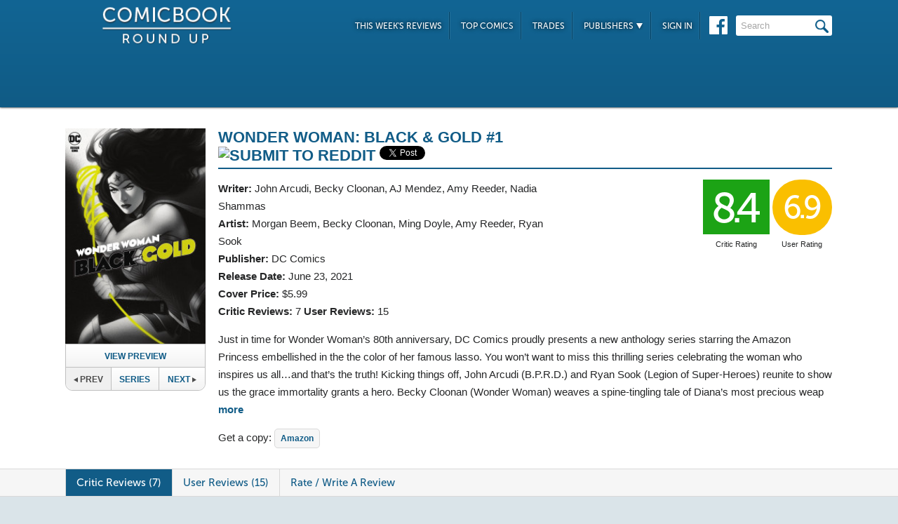

--- FILE ---
content_type: text/html; charset=UTF-8
request_url: https://comicbookroundup.com/comic-books/reviews/dc-comics/wonder-woman-black--gold-(2021)/1
body_size: 11929
content:

<!DOCTYPE html PUBLIC "-//W3C//DTD XHTML 1.0 Transitional//EN" "http://www.w3.org/TR/xhtml1/DTD/xhtml1-transitional.dtd">
<html xmlns="http://www.w3.org/1999/xhtml" xmlns:og="http://ogp.me/ns#" xmlns:fb="http://www.facebook.com/2008/fbml" lang="en-US">
<head>
<title>Wonder Woman: Black & Gold #1 Reviews (2021) at ComicBookRoundUp.com</title>
<meta content="text/html; charset=utf-8" http-equiv="Content-type" />

<link href="/css/styles.css?version=78" rel="stylesheet" type="text/css" />
<link rel="shortcut icon" type="image/png"  href="/images/cbroundup-favicon.png">
<link rel="apple-touch-icon-precomposed" href="/images/cbroundup-favicon.png">
<meta name="description" content="Compare critic reviews for Wonder Woman: Black & Gold #1 by John Arcudi and Morgan Beem, published by DC Comics."/>
<meta name="keywords" content="Wonder Woman: Black & Gold #1 review, release date, John Arcudi, Becky Cloonan, AJ Mendez, Amy Reeder, Nadia Shammas, Morgan Beem, Becky Cloonan, Ming Doyle, Amy Reeder, Ryan Sook"/>
<meta property='og:title' content='Wonder Woman: Black & Gold #1 Reviews'/>
<meta property='og:type' content='article'/>
<meta property='og:url' content='https://comicbookroundup.com:443/comic-books/reviews/dc-comics/wonder-woman-black--gold-(2021)/1'/>
<meta property='og:image' content='https://comicbookroundup.com/img/covers/w/wonder-woman-black--gold-(2021)/1.jpg'/>
<meta property='og:image:width' content='400'/>
<meta property='og:image:height' content='615'/>
<meta property='og:image:alt' content='Wonder Woman: Black & Gold #1'/>
<meta property='og:site_name' content='ComicBookRoundup.com'/>
<meta property='og:description' content='Scored a 8.4 Rating Based On 7 Critic Reviews'/>
<meta property="fb:admins" content="100004440395988" />
<meta property="fb:admins" content="654488789" />

<link rel="publisher" href="https://plus.google.com/115698030280766854032"/>

<meta name="verify-v1" content="y7Cy47cfr7wxc2/rsiszHgHliJHO6poqM3oLOBzTgAE=" />
<META name="y_key" content="14bbf3fd286c52e8" />
<meta name="msvalidate.01" content="815198DB000573EFB95308828B751C7D" />

<script src="/js/jquery-3.2.1.min.js"></script>
<script async='async' type="text/javascript" src="/js/add_to_list.js?version=5"></script>
<script src="/js/tabcontent.js"></script>
    <script async='async' type="text/javascript" src="/js/user_events.js?version=13"></script>
		<link rel="canonical" href="https://comicbookroundup.com/comic-books/reviews/dc-comics/wonder-woman-black--gold-(2021)/1" />

<script type="text/javascript">

$(window).scroll(function() {
        //After scrolling 100px from the top...
        if ( $(window).scrollTop() >= 100 ) {
            $('.header').addClass('scrolled');
        //Otherwise remove inline styles and thereby revert to original stying
        } else {
            $('.header').removeClass('scrolled');
        }

      myID = document.getElementById("bottom_video_ad");
      if ( $(window).scrollTop() >= 1050 ) {
        myID.className = "video_show";
        //Otherwise remove inline styles and thereby revert to original stying
        } else {
          myID.className = "video_hide";
        }

  });
</script>

  <script data-cfasync="false">window.nitroAds=window.nitroAds||{createAd:function(){return new Promise(e=>{window.nitroAds.queue.push(["createAd",arguments,e])})},addUserToken:function(){window.nitroAds.queue.push(["addUserToken",arguments])},queue:[]};</script>
  <script data-cfasync="false" async src="https://s.nitropay.com/ads-1442.js"></script>
  <script>
    window['nitroAds'].createAd('Desktop_Leaderboard', {
      "refreshLimit": 0,
      "refreshTime": 30,
      "renderVisibleOnly": false,
      "refreshVisibleOnly": true,
      "sizes": [
        [
          "728",
          "90"
        ]
      ],
      "report": {
        "enabled": true,
        "icon": true,
        "wording": "Report Ad",
        "position": "top-right"
      }
    });
    </script>  

  <script>
    window['nitroAds'].createAd('Desktop_AnchorBottom', {
      "refreshLimit": 0,
      "refreshTime": 30,
      "format": "anchor",
      "anchor": "bottom",
      "anchorPersistClose": false,
      "mediaQuery": "(min-width: 0px)",
      "report": {
        "enabled": true,
        "icon": true,
        "wording": "Report Ad",
        "position": "top-right"
      }
    });
  </script>    


	
	<script type="application/ld+json">
	{
	    "@context": "http://schema.org/",
	    "@type": "Book",
	    "name": "Wonder Woman: Black & Gold #1"
,"description": "Just in time for Wonder Woman’s 80th anniversary, DC Comics proudly presents a new anthology series starring the Amazon Princess embellished in the the color of her famous lasso. You won’t want to miss this thrilling series celebrating the woman who inspires us all…and that’s the truth!                                                                                                                                Kicking things off, John Arcudi (B.P.R.D.) and Ryan Sook (Legion of Super-Heroes) reunite to show us the grace immortality grants a hero. Becky Cloonan (Wonder Woman) weaves a spine-tingling tale of Diana’s most precious weapon against the darkness. Then Amy Reeder (Amethyst) takes us back to the Golden Age for a fun romp co-starring Etta Candy. AJ Mendez and Ming Doyle (Constantine: The Hellblazer) travel to Themyscira for a tense family reunion. And finally, Nadia Shammas and Morgan Beem (Swamp Thing: Twin Branches) show us a story of Diana’s past failures coming back to haunt her.","image": "https://comicbookroundup.com/img/covers/w/wonder-woman-black--gold-(2021)/1_medium.jpg","datePublished": "2021-06-23"
	    ,"publisher": {
	               "@type": "Organization",
	               "name": "DC Comics"
	          }
,
	  "aggregateRating": {
	    "@type": "AggregateRating",
	    "ratingValue": "8.4",
	    "bestRating": "10",
	    "worstRating": "1",
	    "ratingCount": "7"
	  }

	}
    </script>	        
	<script type="application/ld+json">
    {
      "@context": "http://schema.org",
      "@type": "BreadcrumbList",
      "itemListElement": [{
        "@type": "ListItem",
        "position": 1,
        "item": {
          "@id": "https://comicbookroundup.com/comic-books/reviews/dc-comics",
          "name": "DC Comics"
,"image": "https://comicbookroundup.com/img/logos/dc_comics_logo.png"        
        }
      },{
        "@type": "ListItem",
        "position": 2,
        "item": {
          "@id": "https://comicbookroundup.com/comic-books/reviews/dc-comics/wonder-woman-black--gold-(2021)",
          "name": "Wonder Woman: Black & Gold (2021)"
        }
      }]
    }	    
	</script>
<!-- Cookie Consent for EU -->
<!--
<link rel="stylesheet" type="text/css" href="//cdnjs.cloudflare.com/ajax/libs/cookieconsent2/3.0.3/cookieconsent.min.css" />
<script src="//cdnjs.cloudflare.com/ajax/libs/cookieconsent2/3.0.3/cookieconsent.min.js" async="true"></script>
<script>
window.addEventListener("load", function(){
window.cookieconsent.initialise({
  "palette": {
    "popup": {
      "background": "#edeff5",
      "text": "#838391"
    },
    "button": {
      "background": "#4b81e8"
    }
  }
})});
</script>
-->
</head>
<body>
<div id="bottom_video_ad" class="video_hide" style="position: fixed; bottom: 0; right: 0; width: 300px; padding:10px 0px 100px;">
        <div id="Desktop_Video"></div>
        <script>
    window['nitroAds'].createAd('Desktop_Video', {
      "refreshLimit": 0,
      "refreshTime": 30,
      "format": "floating"
    });
  </script>

</div>

<!--HEADER START-->
    <div class="header">
        <div class="container">
            <a href="/"><img class="logo" src="/images/ComicBookRoundUp-Logo-White.png" alt="ComicBookRoudup.com - Compare Comic Book Reviews"/></a>
            <div class="rightside">
    <div id="Desktop_Leaderboard" class='header_ad' style='font-size:0;margin-top:6px;'></div>
            <div class="navigation">
                    <ul>
                        <li><a href="/comic-books/release-dates/2026-01-14">This Week's Reviews</a></li>
                        <li><a href="/comic-books/top-comics">Top Comics</a></li>
                        <li><a href="/comic-books/trades">Trades</a></li>
                        <li><a href="#">Publishers <img src="/images/down-arrow.png"/></a>
                            <ul class="submenu">
        	                   <li><a href="/comic-books/reviews/marvel-comics">Marvel</a></li>
                               <li><a href="/comic-books/reviews/dc-comics">DC</a></li>
        	                   <li><a href="/comic-books/reviews/image-comics">Image</a></li>
        	                   <li><a href="/comic-books/reviews/dark-horse-comics">Dark Horse</a></li>
        	                   <li><a href="/comic-books/reviews/idw-publishing">IDW</a></li>
        	                   <li><a href="/comic-books/reviews/boom-studios">Boom!</a></li>
        	                   <li><a href="/comic-books/reviews/dynamite-entertainment">Dynamite</a></li>
        	                   <li><a href="/comic-books/reviews/vault-comics">Vault</a></li>	                                                
                               <li><a href="/comic-books/reviews">See Full List</a></li>
                            </ul>
                        </li>
                        
                        <li><a href="/signin.php">Sign In</a></li>
                        
                    </ul>
                    <a href="https://www.facebook.com/pages/Comic-Book-Roundup/423833794342101" target="_blank"><img src="/images/facebook.png"/></a>
                    <form name="search_form" action="/search_results.php" method="get">
                        <input id="header_search" name="f_search" onclick="this.value='';" onfocus="this.select()" onblur="this.value=!this.value?'Search':this.value;" value="Search" />
                    </form>                    
                </div>
            </div>
        </div>    
    </div>
    <!--HEADER END--> 
       
<link rel="stylesheet" href="/js/photo-swipe/photoswipe.css"> 
<link rel="stylesheet" href="/js/photo-swipe/default-skin/default-skin.css"> 
<script src="/js/photo-swipe/photoswipe.min.js"></script> 
<script src="/js/photo-swipe/photoswipe-ui-default.min.js"></script> 

<SCRIPT language="JavaScript"> 
<!--
$(function(){    
	$("li.write-review a").unbind('click');
	$("li.write-review a").attr("href", "/review_write.php?issue_id=154951");
	$("li.view-review a").unbind('click');
	$("li.view-review a").attr("href", "/user/review/0");


	//For preloading preview images
    var images = [];
    function preload() {
        for (var i = 0; i < arguments.length; i++) {
            images[i] = new Image();
            images[i].src = preload.arguments[i];
        }
    }
    //Preload first image
    preload('/img/covers/w/wonder-woman-black--gold-(2021)/previews/1_preview_1.webp');	
	
	var pswpElement = document.querySelectorAll('.pswp')[0];

	//build items array
	var items = [
	{src: '/img/covers/w/wonder-woman-black--gold-(2021)/previews/1_preview_1.webp', w: 850, h: 1307},
	{src: '/img/covers/w/wonder-woman-black--gold-(2021)/previews/1_preview_2.webp', w: 850, h: 1307},
	{src: '/img/covers/w/wonder-woman-black--gold-(2021)/previews/1_preview_3.webp', w: 850, h: 1307},
	{src: '/img/covers/w/wonder-woman-black--gold-(2021)/previews/1_preview_4.webp', w: 850, h: 1307},
	{src: '/img/covers/w/wonder-woman-black--gold-(2021)/previews/1_preview_5.webp', w: 850, h: 1307}	];

	//define options (if needed)
	var options = {
	// optionName: 'option value'
	// for example:
	index: 0 // start at first slide
	};

    $('.preview').click(function(){
        //-- preload preview images starting from second --//
        if(typeof ga !== 'undefined')
     	   ga('send', 'event', 'Previews', 'DC Comics', 'Wonder Woman: Black & Gold #1');
        preload(
        '/img/covers/w/wonder-woman-black--gold-(2021)/previews/1_preview_2.webp',
'/img/covers/w/wonder-woman-black--gold-(2021)/previews/1_preview_3.webp',
'/img/covers/w/wonder-woman-black--gold-(2021)/previews/1_preview_4.webp',
'/img/covers/w/wonder-woman-black--gold-(2021)/previews/1_preview_5.webp'
);    
    
    	//Initializes and opens PhotoSwipe
    	var gallery = new PhotoSwipe( pswpElement, PhotoSwipeUI_Default, items, options);
        gallery.init();
        return false;
     });
    
	
});
//--> 
</SCRIPT>

<div class="top issue" id="issue">
    	<div class="container">
        	<div class="left">
                <a class="preview"><img width="191px" src="/img/covers/w/wonder-woman-black--gold-(2021)/1_medium.jpg" alt="Wonder Woman: Black & Gold #1" /></a>   	
            	
                <a class="preview_button preview">View Preview</a>                <div class="series-buttons">
                    <span class="previous dead"><img src="/images/series_prev_btn_off.png">Prev</span>                
                    <a href="/comic-books/reviews/dc-comics/wonder-woman-black--gold-(2021)" class="series">Series</a>
                    <a href="/comic-books/reviews/dc-comics/wonder-woman-black--gold-(2021)/2" class="next">Next<img src="/images/series_next_btn_off.png"></a>                  
                </div>
            </div>
            
            <div class="right">
                <h1>
                	<span>Wonder Woman: Black & Gold #1</span>
                          		<div  class='social-widgets' >
			    <div class="reddit-widget">
			    <a href="//www.reddit.com/submit" onclick="window.location = '//www.reddit.com/submit?url=' + encodeURIComponent(window.location); return false"> <img src="//www.redditstatic.com/spreddit7.gif" alt="submit to reddit" border="0" /> </a>
			    </div>
			    <a style='display:none;' href="https://twitter.com/share" class="twitter-share-button" data-via="ComicBookRndup">Tweet</a> 
                <div class="facebook-widget">
				<div id="fb-root"></div>
				<script async defer crossorigin="anonymous" src="https://connect.facebook.net/en_US/sdk.js#xfbml=1&version=v11.0" nonce="CBoHmLU6"></script>
				<div class="fb-like" data-href="/comic-books/reviews/dc-comics/wonder-woman-black--gold-(2021)/1" data-width="" data-layout="button" data-action="like" data-size="small" data-share="true"></div>
			    </div>
			    
		  </div>	  

    <!-- Place this tag in your head or just before your close body tag. -->
	<script style="display:none;">window.twttr = (function(d, s, id) {
		var js, fjs = d.getElementsByTagName(s)[0],
			t = window.twttr || {};
		if (d.getElementById(id)) return t;
		js = d.createElement(s);
		js.id = id;
		js.src = "https://platform.twitter.com/widgets.js";
		fjs.parentNode.insertBefore(js, fjs);

		t._e = [];
		t.ready = function(f) {
			t._e.push(f);
		};

		return t;
	}(document, "script", "twitter-wjs"));</script>

	
                </h1>
                <div class="left">
                    				    <span><strong>Writer:</strong>  <a href="/comic-books/writer-artist/john-arcudi" title="John Arcudi Reviews">John Arcudi</a>, <a href="/comic-books/writer-artist/becky-cloonan" title="Becky Cloonan Reviews">Becky Cloonan</a>, <a href="/comic-books/writer-artist/aj-mendez" title="AJ Mendez Reviews">AJ Mendez</a>, <a href="/comic-books/writer-artist/amy-reeder" title="Amy Reeder Reviews">Amy Reeder</a>, <a href="/comic-books/writer-artist/nadia-shammas" title="Nadia Shammas Reviews">Nadia Shammas</a></span>				    <span><strong>Artist:</strong> <a href="/comic-books/writer-artist/morgan-beem" title="Morgan Beem Reviews">Morgan Beem</a>, <a href="/comic-books/writer-artist/becky-cloonan" title="Becky Cloonan Reviews">Becky Cloonan</a>, <a href="/comic-books/writer-artist/ming-doyle" title="Ming Doyle Reviews">Ming Doyle</a>, <a href="/comic-books/writer-artist/amy-reeder" title="Amy Reeder Reviews">Amy Reeder</a>, <a href="/comic-books/writer-artist/ryan-sook" title="Ryan Sook Reviews">Ryan Sook</a></span>                    <span><strong>Publisher:</strong> <a href="/comic-books/reviews/dc-comics" title="DC Comics Reviews">DC Comics</a></span>
                    <span><strong>Release Date:</strong> <a href="/comic-books/release-dates/2021-06-23" title="Comic Reviews For June 23, 2021">June 23, 2021</a></span>                    <span><strong>Cover Price:</strong> $5.99</span>                    <span><strong>Critic Reviews:</strong> <span itemprop="votes">7</span>  <strong>User Reviews:</strong> 15</span>
                </div>
                <div class="right">
                        <div class="review green">8.4<span class='rating-title'>Critic Rating</span></div>
                    <div class="user-review yellow">6.9<span class='rating-title'>User Rating</span></div><br>
                                        <!--<a class="secondary-button" href="#">+ Pick O/T Week</a> -->
                </div>
                
                <p class="clear">
                	<span id="description">
                    		Just in time for Wonder Woman’s 80th anniversary, DC Comics proudly presents a new anthology series starring the Amazon Princess embellished in the the color of her famous lasso. You won’t want to miss this thrilling series celebrating the woman who inspires us all…and that’s the truth!                                                                                                                                Kicking things off, John Arcudi (B.P.R.D.) and Ryan Sook (Legion of Super-Heroes) reunite to show us the grace immortality grants a hero. Becky Cloonan (Wonder Woman) weaves a spine-tingling tale of Diana’s most precious weap<span id="description-more" style="display:none;">on against the darkness. Then Amy Reeder (Amethyst) takes us back to the Golden Age for a fun romp co-starring Etta Candy. AJ Mendez and Ming Doyle (Constantine: The Hellblazer) travel to Themyscira for a tense family reunion. And finally, Nadia Shammas and Morgan Beem (Swamp Thing: Twin Branches) show us a story of Diana’s past failures coming back to haunt her.</span> <a class='event-more-link'>more</a>                    </span>
                </p>
                <div id='amazon-buy-link'>Get a copy: <a target='_blank' href='http://www.amazon.com/dp/B095XXYG2P/?tag=comiccom07-20' class='buy-button'>Amazon</a></div>            </div>
            </div>
        </div>                  
              
<div class="divider" id="nav">
    <div class="container">                  
    	<ul class="tabs">  
    		<li class="selected"><a href="#critic-reviews">Critic Reviews (7)</a></li>  
    		<li ><a href="#user-reviews">User Reviews (15)</a></li>    
                        
    		<li class="write-review"><a href="">Rate / Write A Review</a></li>
    	</ul>
    </div>      
</div>


<div class="bottom">
    	<div class="container">
        	<div class="left">
        	   <div id='critic-reviews'>
                    <div class="section" id="reviews">
                        <ul>
            				<li  class='first'>
                            	<div class="review green">10</div>
                                <div class="review-info">
                                	<span class="name"><strong>DC Comics News</strong> - <a title="Carl Bryan Reviews" href="/comic-books/reviewer/carl-bryan">Carl Bryan</a></span>
                                    <span class="date">Jun 29, 2021</span>
                                </div>
                                <p class="clear">
                                This playground has been great for both Batman and Superman, and seems like it will do wonders (pun intended) for this Amazonian Princess. I appreciate that DC is providing more insight into these characters for authors and artists alike. <a href="https://dccomicsnews.com/2021/06/29/review-wonder-woman-black-gold-1/" target="_blank" title="DC Comics News Review - Wonder Woman: Black & Gold #1" onClick="ga('send', 'event', 'Reviews', 'DC Comics News', 'Wonder Woman: Black & Gold #1');">Read Full Review</a>
                                </p>
                            </li>
            				<li >
                            	<div class="review green">9.6</div>
                                <div class="review-info">
                                	<span class="name"><strong>You Don't Read Comics</strong> - <a title="Russ Bickerstaff Reviews" href="/comic-books/reviewer/russ-bickerstaff">Russ Bickerstaff</a></span>
                                    <span class="date">Jun 23, 2021</span>
                                </div>
                                <p class="clear">
                                A new anthology series is always welcome. Much can be made to work in a short-subject format that can be quite a bit more provocative than a single, long-running serial plot. There are 39 pages of content in the issue. DC can feel free to fill that space with stories that could be of any length...thus allowing the plots to dictate how long each feature needs to be. Its a refreshing format. Given a bit more interaction between the reduced color palette and the stories, this will be a real pleasure to follow in Wonder Womans 80th anniversary year.&nbsp; <a href="https://www.youdontreadcomics.com/comics/2021/6/23/wonder-woman-black-and-gold-1-review" target="_blank" title="You Don't Read Comics Review - Wonder Woman: Black & Gold #1" onClick="ga('send', 'event', 'Reviews', 'You Dont Read Comics', 'Wonder Woman: Black & Gold #1');">Read Full Review</a>
                                </p>
                            </li>
            				<li >
                            	<div class="review green">9.0</div>
                                <div class="review-info">
                                	<span class="name"><strong>Geek Dad</strong> - <a title="Ray Goldfield Reviews" href="/comic-books/reviewer/ray-goldfield">Ray Goldfield</a></span>
                                    <span class="date">Jun 22, 2021</span>
                                </div>
                                <p class="clear">
                                Overall, an offbeat collection of stories, but with some real gems in here as we get off to a very good start. <a href="https://geekdad.com/2021/06/review-wonder-woman-black-and-gold-1-legends-of-themyscira/" target="_blank" title="Geek Dad Review - Wonder Woman: Black & Gold #1" onClick="ga('send', 'event', 'Reviews', 'Geek Dad', 'Wonder Woman: Black & Gold #1');">Read Full Review</a>
                                </p>
                            </li>
            				<li >
                            	<div class="review green">8.0</div>
                                <div class="review-info">
                                	<span class="name"><strong>Comic Crusaders</strong> - <a title="Lucas Fashina Reviews" href="/comic-books/reviewer/lucas-fashina">Lucas Fashina</a></span>
                                    <span class="date">Jun 25, 2021</span>
                                </div>
                                <p class="clear">
                                Wonder Woman: Black and Gold Vol 1 is entertaining and made me remember how much I like Wonder Woman, just in shorter narrative spurts.  We have seen a lot of stories, but it works better if she is always not necessarily the center of the story. Considering that she is a god that is maybe where she works best.  But while it does go far to address some of those gaps, then the What Does not Kill You, story it doesn't do enough to restore her to her former glory. <a href="https://www.comiccrusaders.com/review-wonder-woman-black-and-gold-vol-1-1/" target="_blank" title="Comic Crusaders Review - Wonder Woman: Black & Gold #1" onClick="ga('send', 'event', 'Reviews', 'Comic Crusaders', 'Wonder Woman: Black & Gold #1');">Read Full Review</a>
                                </p>
                            </li>
            				<li >
                            	<div class="review green">8.0</div>
                                <div class="review-info">
                                	<span class="name"><strong>ComicBook.com</strong> - <a title="Evan Valentine Reviews" href="/comic-books/reviewer/evan-valentine">Evan Valentine</a></span>
                                    <span class="date">Jun 23, 2021</span>
                                </div>
                                <p class="clear">
                                Each of these stories in this anthology focusing on Diana of Themyscara is able to offer a fresh and endearing look at the DC character Wonder Woman. <a href="https://comicbook.com/comics/news/new-comic-reviews-dc-marvel-image-june-23-2021/" target="_blank" title="ComicBook.com Review - Wonder Woman: Black & Gold #1" onClick="ga('send', 'event', 'Reviews', 'ComicBook.com', 'Wonder Woman: Black & Gold #1');">Read Full Review</a>
                                </p>
                            </li>
            				<li >
                            	<div class="review green">8.0</div>
                                <div class="review-info">
                                	<span class="name"><strong>But Why Tho?</strong> - <a title="Charles Hartford Reviews" href="/comic-books/reviewer/charles-hartford">Charles Hartford</a></span>
                                    <span class="date">Jun 22, 2021</span>
                                </div>
                                <p class="clear">
                                When taken all together, Wonder Woman: Black and Gold #1 starts this series off with a strong series of stories that both inform the reader of some of the more subtle aspects of Dianas character, while looking good doing it. If this is the standard of work readers can expect going forward then there is plenty to look forward to from here. <a href="https://butwhytho.net/2021/06/22/review-wonder-woman-black-and-gold-issue-1/" target="_blank" title="But Why Tho? Review - Wonder Woman: Black & Gold #1" onClick="ga('send', 'event', 'Reviews', 'But Why Tho?', 'Wonder Woman: Black & Gold #1');">Read Full Review</a>
                                </p>
                            </li>
            				<li >
                            	<div class="review yellow">6.0</div>
                                <div class="review-info">
                                	<span class="name"><strong>Lyles Movie Files</strong> - <a title="Jeffrey Lyles Reviews" href="/comic-books/reviewer/jeffrey-lyles">Jeffrey Lyles</a></span>
                                    <span class="date">Jun 22, 2021</span>
                                </div>
                                <p class="clear">
                                Black and gold make for a striking pairing and should continue to lead to some intriguing stories from talented creators. As always, the hope is the majority of the anthology stories are strong enough to warrant picking up each installment. This one is split down the middle, but its good to see Wonder Woman fans getting another title to grab on a monthly basis. <a href="https://lylesmoviefiles.com/2021/06/22/dc-comics-reviews-6-22-21-infinite-frontier-1-robin-3/13/" target="_blank" title="Lyles Movie Files Review - Wonder Woman: Black & Gold #1" onClick="ga('send', 'event', 'Reviews', 'Lyles Movie Files', 'Wonder Woman: Black & Gold #1');">Read Full Review</a>
                                </p>
                            </li>
                     </ul>
                   </div>
               </div>
        	   <div id='user-reviews'>
                   
                  
                    <div class="section" id="reviews">
                        <ul>
            				<li  class='first'>
<div class="user-review green">9.0</div>                            
                                <img src='/img/users/avatars/8533.png'/>
                                <div class="review-info">
                                	<span class="name"><a href="/user/profile/8533">Gaius</a></span>
                                    <span class="date">Jul 27, 2021</span>
                                </div>
                                <p class="clear">
                                	"Mother's Daughter - Very sitcom-y. I can't say I cared for it that much.<br/><br/>"What Doesn't Kill You" - Didn't on the whole care for the art but some interesting callbacks to earlier WW stories.<br/><br/>"I'm Ageless" - Pretty good story, art was probably of the best of the bunch in this issue. <br/><br/>"The Golden Age" - Along with "The Ageless" probably among my favorites of the bunch. Fun Etta Candy moments near the end and felt like what maybe a Batman '66 version of Wonder Woman would be<br/><br/>"The Wager" - Liked Cloonan's art and parts of this though I'm not sure I care for this an origin story for the lasso. Though I guess it's fitting the last story of the first issue revolves around it.</span>                                </p> 
                                <div class="comments">
                                	<span class="who-liked">
<a href='/signin.php?redir=/comic-books/reviews/dc-comics/wonder-woman-black--gold-(2021)/1' class='LikeEventNotLoggedIn'>+ Like</a><span class="comment-divider"> &bull; </span><a class="CommentsNum" id="CommentsNum-511251">Comment</a>                                        <div class="like-link-and-popup">
                                            <span id="LikeEventNumSection-511251" style='display:none;'>
                                                <span class="comment-divider"> &bull; </span>
                                                <span class='LikeEventNum' id='LikeEventNum-511251'></span>
                                            </span>
                                        </div>
                                    </span>
                                    <div class="CommentArea" id="CommentArea-511251" style="display:none;">
                                            <div class="CommentList" id='CommentList-511251'>
                    
                                            </div>
                                            <div class="write-comment">
                                                <a href='/signin.php?redir=/comic-books/reviews/dc-comics/wonder-woman-black--gold-(2021)/1' class='LikeEventNotLoggedIn'>Sign in to comment</a>
                                            </div>
                                        </div>
                                </div>
                                </li>
            				<li >
<div class="user-review green">7.5</div>                            
                                <img src='/img/users/avatars/-1.png'/>
                                <div class="review-info">
                                	<span class="name"><a href="/user/profile/6529">Fracadactyl</a></span>
                                    <span class="date">Jun 23, 2021</span>
                                </div>
                                <p class="clear">
                                	This trend of limited color stories continues. Some are fun in this issue, some are kind of bland.</span>                                </p> 
                                <div class="comments">
                                	<span class="who-liked">
<a href='/signin.php?redir=/comic-books/reviews/dc-comics/wonder-woman-black--gold-(2021)/1' class='LikeEventNotLoggedIn'>+ Like</a><span class="comment-divider"> &bull; </span><a class="CommentsNum" id="CommentsNum-501205">Comment</a>                                        <div class="like-link-and-popup">
                                            <span id="LikeEventNumSection-501205" style='display:none;'>
                                                <span class="comment-divider"> &bull; </span>
                                                <span class='LikeEventNum' id='LikeEventNum-501205'></span>
                                            </span>
                                        </div>
                                    </span>
                                    <div class="CommentArea" id="CommentArea-501205" style="display:none;">
                                            <div class="CommentList" id='CommentList-501205'>
                    
                                            </div>
                                            <div class="write-comment">
                                                <a href='/signin.php?redir=/comic-books/reviews/dc-comics/wonder-woman-black--gold-(2021)/1' class='LikeEventNotLoggedIn'>Sign in to comment</a>
                                            </div>
                                        </div>
                                </div>
                                </li>
            				<li >
<div class="user-review yellow">7.0</div>                            
                                <img src='/img/users/avatars/-1.png'/>
                                <div class="review-info">
                                	<span class="name"><a href="/user/profile/8155">daspidaboy</a></span>
                                    <span class="date">Jun 22, 2021</span>
                                </div>
                                <p class="clear">
                                	It was alright, the final story was pretty good imo</span>                                </p> 
                                <div class="comments">
                                	<span class="who-liked">
<a href='/signin.php?redir=/comic-books/reviews/dc-comics/wonder-woman-black--gold-(2021)/1' class='LikeEventNotLoggedIn'>+ Like</a><span class="comment-divider"> &bull; </span><a class="CommentsNum" id="CommentsNum-500375">Comment</a>                                        <div class="like-link-and-popup">
                                            <span id="LikeEventNumSection-500375" style='display:none;'>
                                                <span class="comment-divider"> &bull; </span>
                                                <span class='LikeEventNum' id='LikeEventNum-500375'></span>
                                            </span>
                                        </div>
                                    </span>
                                    <div class="CommentArea" id="CommentArea-500375" style="display:none;">
                                            <div class="CommentList" id='CommentList-500375'>
                    
                                            </div>
                                            <div class="write-comment">
                                                <a href='/signin.php?redir=/comic-books/reviews/dc-comics/wonder-woman-black--gold-(2021)/1' class='LikeEventNotLoggedIn'>Sign in to comment</a>
                                            </div>
                                        </div>
                                </div>
                                </li>
            				<li >
<div class="user-review yellow">5.5</div>                            
                                <img src='/img/users/avatars/5581-1757960491.jpg'/>
                                <div class="review-info">
                                	<span class="name"><a href="/user/profile/5581">Psycamorean</a></span>
                                    <span class="date">Jun 29, 2021</span>
                                </div>
                                <p class="clear">
                                	Quite boring.</span>                                </p> 
                                <div class="comments">
                                	<span class="who-liked">
<a href='/signin.php?redir=/comic-books/reviews/dc-comics/wonder-woman-black--gold-(2021)/1' class='LikeEventNotLoggedIn'>+ Like</a><span class="comment-divider"> &bull; </span><a class="CommentsNum" id="CommentsNum-502634">Comment</a>                                        <div class="like-link-and-popup">
                                            <span id="LikeEventNumSection-502634" style='display:none;'>
                                                <span class="comment-divider"> &bull; </span>
                                                <span class='LikeEventNum' id='LikeEventNum-502634'></span>
                                            </span>
                                        </div>
                                    </span>
                                    <div class="CommentArea" id="CommentArea-502634" style="display:none;">
                                            <div class="CommentList" id='CommentList-502634'>
                    
                                            </div>
                                            <div class="write-comment">
                                                <a href='/signin.php?redir=/comic-books/reviews/dc-comics/wonder-woman-black--gold-(2021)/1' class='LikeEventNotLoggedIn'>Sign in to comment</a>
                                            </div>
                                        </div>
                                </div>
                                </li>
            				<li >
<div class="user-review green">10</div>                            
                                <img src='/img/users/avatars/-1.png'/>
                                <div class="review-info">
                                	<span class="name"><a href="/user/profile/8437">Fmernamz0</a></span>
                                    <span class="date">Jun 20, 2021</span>
                                </div>
                                <p class="clear">
                                	</span>                                </p> 
                                <div class="comments">
                                	<span class="who-liked">
<a href='/signin.php?redir=/comic-books/reviews/dc-comics/wonder-woman-black--gold-(2021)/1' class='LikeEventNotLoggedIn'>+ Like</a><span class="comment-divider"> &bull; </span><a class="CommentsNum" id="CommentsNum-499944">Comment</a>                                        <div class="like-link-and-popup">
                                            <span id="LikeEventNumSection-499944" style='display:none;'>
                                                <span class="comment-divider"> &bull; </span>
                                                <span class='LikeEventNum' id='LikeEventNum-499944'></span>
                                            </span>
                                        </div>
                                    </span>
                                    <div class="CommentArea" id="CommentArea-499944" style="display:none;">
                                            <div class="CommentList" id='CommentList-499944'>
                    
                                            </div>
                                            <div class="write-comment">
                                                <a href='/signin.php?redir=/comic-books/reviews/dc-comics/wonder-woman-black--gold-(2021)/1' class='LikeEventNotLoggedIn'>Sign in to comment</a>
                                            </div>
                                        </div>
                                </div>
                                </li>
            				<li >
<div class="user-review green">9.0</div>                            
                                <img src='/img/users/avatars/-1.png'/>
                                <div class="review-info">
                                	<span class="name"><a href="/user/profile/7525">Sue_Storm</a></span>
                                    <span class="date">Jun 22, 2021</span>
                                </div>
                                <p class="clear">
                                	</span>                                </p> 
                                <div class="comments">
                                	<span class="who-liked">
<a href='/signin.php?redir=/comic-books/reviews/dc-comics/wonder-woman-black--gold-(2021)/1' class='LikeEventNotLoggedIn'>+ Like</a><span class="comment-divider"> &bull; </span><a class="CommentsNum" id="CommentsNum-500420">Comment</a>                                        <div class="like-link-and-popup">
                                            <span id="LikeEventNumSection-500420" style='display:none;'>
                                                <span class="comment-divider"> &bull; </span>
                                                <span class='LikeEventNum' id='LikeEventNum-500420'></span>
                                            </span>
                                        </div>
                                    </span>
                                    <div class="CommentArea" id="CommentArea-500420" style="display:none;">
                                            <div class="CommentList" id='CommentList-500420'>
                    
                                            </div>
                                            <div class="write-comment">
                                                <a href='/signin.php?redir=/comic-books/reviews/dc-comics/wonder-woman-black--gold-(2021)/1' class='LikeEventNotLoggedIn'>Sign in to comment</a>
                                            </div>
                                        </div>
                                </div>
                                </li>
            				<li >
<div class="user-review green">8.0</div>                            
                                <img src='/img/users/avatars/994.jpg'/>
                                <div class="review-info">
                                	<span class="name"><a href="/user/profile/994">Jason The Dude</a></span>
                                    <span class="date">Jul 3, 2021</span>
                                </div>
                                <p class="clear">
                                	</span>                                </p> 
                                <div class="comments">
                                	<span class="who-liked">
<a href='/signin.php?redir=/comic-books/reviews/dc-comics/wonder-woman-black--gold-(2021)/1' class='LikeEventNotLoggedIn'>+ Like</a><span class="comment-divider"> &bull; </span><a class="CommentsNum" id="CommentsNum-503655">Comment</a>                                        <div class="like-link-and-popup">
                                            <span id="LikeEventNumSection-503655" style='display:none;'>
                                                <span class="comment-divider"> &bull; </span>
                                                <span class='LikeEventNum' id='LikeEventNum-503655'></span>
                                            </span>
                                        </div>
                                    </span>
                                    <div class="CommentArea" id="CommentArea-503655" style="display:none;">
                                            <div class="CommentList" id='CommentList-503655'>
                    
                                            </div>
                                            <div class="write-comment">
                                                <a href='/signin.php?redir=/comic-books/reviews/dc-comics/wonder-woman-black--gold-(2021)/1' class='LikeEventNotLoggedIn'>Sign in to comment</a>
                                            </div>
                                        </div>
                                </div>
                                </li>
            				<li >
<div class="user-review green">8.0</div>                            
                                <img src='/img/users/avatars/7984.jpg'/>
                                <div class="review-info">
                                	<span class="name"><a href="/user/profile/7984">retcon_D</a></span>
                                    <span class="date">Jun 27, 2021</span>
                                </div>
                                <p class="clear">
                                	</span>                                </p> 
                                <div class="comments">
                                	<span class="who-liked">
<a href='/signin.php?redir=/comic-books/reviews/dc-comics/wonder-woman-black--gold-(2021)/1' class='LikeEventNotLoggedIn'>+ Like</a><span class="comment-divider"> &bull; </span><a class="CommentsNum" id="CommentsNum-502276">Comment</a>                                        <div class="like-link-and-popup">
                                            <span id="LikeEventNumSection-502276" style='display:none;'>
                                                <span class="comment-divider"> &bull; </span>
                                                <span class='LikeEventNum' id='LikeEventNum-502276'></span>
                                            </span>
                                        </div>
                                    </span>
                                    <div class="CommentArea" id="CommentArea-502276" style="display:none;">
                                            <div class="CommentList" id='CommentList-502276'>
                    
                                            </div>
                                            <div class="write-comment">
                                                <a href='/signin.php?redir=/comic-books/reviews/dc-comics/wonder-woman-black--gold-(2021)/1' class='LikeEventNotLoggedIn'>Sign in to comment</a>
                                            </div>
                                        </div>
                                </div>
                                </li>
            				<li >
<div class="user-review green">8.0</div>                            
                                <img src='/img/users/avatars/-1.png'/>
                                <div class="review-info">
                                	<span class="name"><a href="/user/profile/6587">tonpas1989</a></span>
                                    <span class="date">Jun 22, 2021</span>
                                </div>
                                <p class="clear">
                                	</span>                                </p> 
                                <div class="comments">
                                	<span class="who-liked">
<a href='/signin.php?redir=/comic-books/reviews/dc-comics/wonder-woman-black--gold-(2021)/1' class='LikeEventNotLoggedIn'>+ Like</a><span class="comment-divider"> &bull; </span><a class="CommentsNum" id="CommentsNum-500423">Comment</a>                                        <div class="like-link-and-popup">
                                            <span id="LikeEventNumSection-500423" style='display:none;'>
                                                <span class="comment-divider"> &bull; </span>
                                                <span class='LikeEventNum' id='LikeEventNum-500423'></span>
                                            </span>
                                        </div>
                                    </span>
                                    <div class="CommentArea" id="CommentArea-500423" style="display:none;">
                                            <div class="CommentList" id='CommentList-500423'>
                    
                                            </div>
                                            <div class="write-comment">
                                                <a href='/signin.php?redir=/comic-books/reviews/dc-comics/wonder-woman-black--gold-(2021)/1' class='LikeEventNotLoggedIn'>Sign in to comment</a>
                                            </div>
                                        </div>
                                </div>
                                </li>
            				<li >
<div class="user-review green">8.0</div>                            
                                <img src='/img/users/avatars/-1.png'/>
                                <div class="review-info">
                                	<span class="name"><a href="/user/profile/8103">valyriadoomed</a></span>
                                    <span class="date">Jun 22, 2021</span>
                                </div>
                                <p class="clear">
                                	</span>                                </p> 
                                <div class="comments">
                                	<span class="who-liked">
<a href='/signin.php?redir=/comic-books/reviews/dc-comics/wonder-woman-black--gold-(2021)/1' class='LikeEventNotLoggedIn'>+ Like</a><span class="comment-divider"> &bull; </span><a class="CommentsNum" id="CommentsNum-500411">Comment</a>                                        <div class="like-link-and-popup">
                                            <span id="LikeEventNumSection-500411" style='display:none;'>
                                                <span class="comment-divider"> &bull; </span>
                                                <span class='LikeEventNum' id='LikeEventNum-500411'></span>
                                            </span>
                                        </div>
                                    </span>
                                    <div class="CommentArea" id="CommentArea-500411" style="display:none;">
                                            <div class="CommentList" id='CommentList-500411'>
                    
                                            </div>
                                            <div class="write-comment">
                                                <a href='/signin.php?redir=/comic-books/reviews/dc-comics/wonder-woman-black--gold-(2021)/1' class='LikeEventNotLoggedIn'>Sign in to comment</a>
                                            </div>
                                        </div>
                                </div>
                                </li>
            				<li >
<div class="user-review green">7.5</div>                            
                                <img src='/img/users/avatars/-1.png'/>
                                <div class="review-info">
                                	<span class="name"><a href="/user/profile/8134">Boudi</a></span>
                                    <span class="date">Feb 18, 2023</span>
                                </div>
                                <p class="clear">
                                	</span>                                </p> 
                                <div class="comments">
                                	<span class="who-liked">
<a href='/signin.php?redir=/comic-books/reviews/dc-comics/wonder-woman-black--gold-(2021)/1' class='LikeEventNotLoggedIn'>+ Like</a><span class="comment-divider"> &bull; </span><a class="CommentsNum" id="CommentsNum-660537">Comment</a>                                        <div class="like-link-and-popup">
                                            <span id="LikeEventNumSection-660537" style='display:none;'>
                                                <span class="comment-divider"> &bull; </span>
                                                <span class='LikeEventNum' id='LikeEventNum-660537'></span>
                                            </span>
                                        </div>
                                    </span>
                                    <div class="CommentArea" id="CommentArea-660537" style="display:none;">
                                            <div class="CommentList" id='CommentList-660537'>
                    
                                            </div>
                                            <div class="write-comment">
                                                <a href='/signin.php?redir=/comic-books/reviews/dc-comics/wonder-woman-black--gold-(2021)/1' class='LikeEventNotLoggedIn'>Sign in to comment</a>
                                            </div>
                                        </div>
                                </div>
                                </li>
            				<li >
<div class="user-review green">7.5</div>                            
                                <img src='/img/users/avatars/5765.jpg'/>
                                <div class="review-info">
                                	<span class="name"><a href="/user/profile/5765">Radar</a></span>
                                    <span class="date">Jul 2, 2021</span>
                                </div>
                                <p class="clear">
                                	</span>                                </p> 
                                <div class="comments">
                                	<span class="who-liked">
<a href='/signin.php?redir=/comic-books/reviews/dc-comics/wonder-woman-black--gold-(2021)/1' class='LikeEventNotLoggedIn'>+ Like</a><span class="comment-divider"> &bull; </span><a class="CommentsNum" id="CommentsNum-503588">Comment</a>                                        <div class="like-link-and-popup">
                                            <span id="LikeEventNumSection-503588" style='display:none;'>
                                                <span class="comment-divider"> &bull; </span>
                                                <span class='LikeEventNum' id='LikeEventNum-503588'></span>
                                            </span>
                                        </div>
                                    </span>
                                    <div class="CommentArea" id="CommentArea-503588" style="display:none;">
                                            <div class="CommentList" id='CommentList-503588'>
                    
                                            </div>
                                            <div class="write-comment">
                                                <a href='/signin.php?redir=/comic-books/reviews/dc-comics/wonder-woman-black--gold-(2021)/1' class='LikeEventNotLoggedIn'>Sign in to comment</a>
                                            </div>
                                        </div>
                                </div>
                                </li>
            				<li >
<div class="user-review yellow">5.0</div>                            
                                <img src='/img/users/avatars/-1.png'/>
                                <div class="review-info">
                                	<span class="name"><a href="/user/profile/7765">Merlyn</a></span>
                                    <span class="date">Jun 22, 2021</span>
                                </div>
                                <p class="clear">
                                	</span>                                </p> 
                                <div class="comments">
                                	<span class="who-liked">
<a href='/signin.php?redir=/comic-books/reviews/dc-comics/wonder-woman-black--gold-(2021)/1' class='LikeEventNotLoggedIn'>+ Like</a><span class="comment-divider"> &bull; </span><a class="CommentsNum" id="CommentsNum-500559">Comment</a>                                        <div class="like-link-and-popup">
                                            <span id="LikeEventNumSection-500559" >
                                                <span class="comment-divider"> &bull; </span>
                                                <span class='LikeEventNum' id='LikeEventNum-500559'>Likes (1)</span>
                                            </span>
                                            <div class="user-event-liked-popup" id="LikeEventNumUsers-500559" style="display:none;">
                                                <ul>
                                                <li><a href="/user/profile/7708">Emma</a></li>
                                
                                                </ul>
                                            </div>
                                        </div>
                                    </span>
                                    <div class="CommentArea" id="CommentArea-500559" style="display:none;">
                                            <div class="CommentList" id='CommentList-500559'>
                    
                                            </div>
                                            <div class="write-comment">
                                                <a href='/signin.php?redir=/comic-books/reviews/dc-comics/wonder-woman-black--gold-(2021)/1' class='LikeEventNotLoggedIn'>Sign in to comment</a>
                                            </div>
                                        </div>
                                </div>
                                </li>
            				<li >
<div class="user-review red">2.0</div>                            
                                <img src='/img/users/avatars/4788.jpg'/>
                                <div class="review-info">
                                	<span class="name"><a href="/user/profile/4788">KnM</a></span>
                                    <span class="date">Jun 12, 2023</span>
                                </div>
                                <p class="clear">
                                	</span>                                </p> 
                                <div class="comments">
                                	<span class="who-liked">
<a href='/signin.php?redir=/comic-books/reviews/dc-comics/wonder-woman-black--gold-(2021)/1' class='LikeEventNotLoggedIn'>+ Like</a><span class="comment-divider"> &bull; </span><a class="CommentsNum" id="CommentsNum-694137">Comment</a>                                        <div class="like-link-and-popup">
                                            <span id="LikeEventNumSection-694137" style='display:none;'>
                                                <span class="comment-divider"> &bull; </span>
                                                <span class='LikeEventNum' id='LikeEventNum-694137'></span>
                                            </span>
                                        </div>
                                    </span>
                                    <div class="CommentArea" id="CommentArea-694137" style="display:none;">
                                            <div class="CommentList" id='CommentList-694137'>
                    
                                            </div>
                                            <div class="write-comment">
                                                <a href='/signin.php?redir=/comic-books/reviews/dc-comics/wonder-woman-black--gold-(2021)/1' class='LikeEventNotLoggedIn'>Sign in to comment</a>
                                            </div>
                                        </div>
                                </div>
                                </li>
            				<li >
<div class="user-review red">1.0</div>                            
                                <img src='/img/users/avatars/-1.png'/>
                                <div class="review-info">
                                	<span class="name"><a href="/user/profile/7862">TheBest</a></span>
                                    <span class="date">Jun 23, 2021</span>
                                </div>
                                <p class="clear">
                                	</span>                                </p> 
                                <div class="comments">
                                	<span class="who-liked">
<a href='/signin.php?redir=/comic-books/reviews/dc-comics/wonder-woman-black--gold-(2021)/1' class='LikeEventNotLoggedIn'>+ Like</a><span class="comment-divider"> &bull; </span><a class="CommentsNum" id="CommentsNum-500754">Comment</a>                                        <div class="like-link-and-popup">
                                            <span id="LikeEventNumSection-500754" style='display:none;'>
                                                <span class="comment-divider"> &bull; </span>
                                                <span class='LikeEventNum' id='LikeEventNum-500754'></span>
                                            </span>
                                        </div>
                                    </span>
                                    <div class="CommentArea" id="CommentArea-500754" style="display:none;">
                                            <div class="CommentList" id='CommentList-500754'>
                    
                                            </div>
                                            <div class="write-comment">
                                                <a href='/signin.php?redir=/comic-books/reviews/dc-comics/wonder-woman-black--gold-(2021)/1' class='LikeEventNotLoggedIn'>Sign in to comment</a>
                                            </div>
                                        </div>
                                </div>
                                </li>
                     </ul>
                     
                   </div>
               </div>
                  
             
    <!--
<div id="taboola-below-article-thumbnails"></div>
<script type="text/javascript">
window._taboola = window._taboola || [];
_taboola.push({
    mode: 'thumbnails-a',
    container: 'taboola-below-article-thumbnails',
    placement: 'Below Article Thumbnails',
    target_type: 'mix'
});
</script>
<script type="text/javascript">
window._taboola = window._taboola || [];
_taboola.push({flush: true});
</script>
-->

<!--
<div class="section contextual">
<div id="zergnet-widget-85767"></div>
<script language="javascript" type="text/javascript">
    (function() {
        var zergnet = document.createElement('script');
        zergnet.type = 'text/javascript'; zergnet.async = true;
        zergnet.src = (document.location.protocol == "https:" ? "https:" : "http:") + '//www.zergnet.com/zerg.js?id=85767';
        var znscr = document.getElementsByTagName('script')[0];
        znscr.parentNode.insertBefore(zergnet, znscr);
    })();
</script>
</div>
-->        	
    </div> 
  
<!-- PhotoSwipe START -->      
<!-- Root element of PhotoSwipe. Must have class pswp. -->
<div class="pswp" tabindex="-1" role="dialog" aria-hidden="true">
    <!-- Background of PhotoSwipe. 
         It's a separate element as animating opacity is faster than rgba(). -->
    <div class="pswp__bg"></div>
    <!-- Slides wrapper with overflow:hidden. -->
    <div class="pswp__scroll-wrap">
        <!-- Container that holds slides. 
            PhotoSwipe keeps only 3 of them in the DOM to save memory.
            Don't modify these 3 pswp__item elements, data is added later on. -->
        <div class="pswp__container">
            <div class="pswp__item"></div>
            <div class="pswp__item"></div>
            <div class="pswp__item"></div>
        </div>
        <!-- Default (PhotoSwipeUI_Default) interface on top of sliding area. Can be changed. -->
        <div class="pswp__ui pswp__ui--hidden">
            <div class="pswp__top-bar">
                <!--  Controls are self-explanatory. Order can be changed. -->
                <div class="pswp__counter"></div>
                <button class="pswp__button pswp__button--close" title="Close (Esc)"></button>
                <button class="pswp__button pswp__button--share" title="Share"></button>
                <button class="pswp__button pswp__button--fs" title="Toggle fullscreen"></button>
                <button class="pswp__button pswp__button--zoom" title="Zoom in/out"></button>
                <!-- Preloader demo http://codepen.io/dimsemenov/pen/yyBWoR -->
                <!-- element will get class pswp__preloader--active when preloader is running -->
                <div class="pswp__preloader">
                    <div class="pswp__preloader__icn">
                      <div class="pswp__preloader__cut">
                        <div class="pswp__preloader__donut"></div>
                      </div>
                    </div>
                </div>
            </div>
            <div class="pswp__share-modal pswp__share-modal--hidden pswp__single-tap">
                <div class="pswp__share-tooltip"></div> 
            </div>
            <button class="pswp__button pswp__button--arrow--left" title="Previous (arrow left)"></button>
            <button class="pswp__button pswp__button--arrow--right" title="Next (arrow right)"></button>
            <div class="pswp__caption">
                <div class="pswp__caption__center"></div>
            </div>
        </div>
    </div>
</div>
<!-- PhotoSwipe END -->

<!--CONTENT END-->
        <div class="right">
                <div id="Desktop_HalfPage"></div>
        <script>
        window['nitroAds'].createAd('Desktop_HalfPage', {
        "refreshLimit": 0,
        "refreshTime": 30,
        "renderVisibleOnly": false,
        "refreshVisibleOnly": true,
        "sizes": [
            [
            "300",
            "600"
            ]
        ],
        "report": {
            "enabled": true,
            "icon": true,
            "wording": "Report Ad",
            "position": "bottom-right"
        }
        });
        </script>  
                
        
        <div id="weekly-reviews">
            	   <h1>2022 In Review:</h1>    	
                	<a class="right-link" href="/comic-books/top-comic-series-2022">Top Comic Series</a><br/>
                	<a class="right-link" href="/comic-books/top-comic-issues-2022">Top Comic Issues</a><br/>
                	<a class="right-link" href="/comic-books/top-new-comic-series-2022">Top New Series</a>
                	<!-- <a class="right-link" href="/comic-books/most-reviewed-comic-issues-2020">Most Reviewed Issues</a> -->
         </div>
       
        <div id="weekly-reviews">
                	<h1>Reviews for the Week of...</h1>
                    <div class="calendar">
                    <h4>January</h4>
                    <div class="dates">
                             <a href="/comic-books/release-dates/2026-01-21">21st</a>
                        <a href="/comic-books/release-dates/2026-01-14">14th</a>
                        <a href="/comic-books/release-dates/2026-01-07">7th</a>
            </div>                    <h4>December</h4>
                    <div class="dates">
                             <a href="/comic-books/release-dates/2025-12-31">31st</a>
                        <a href="/comic-books/release-dates/2025-12-24">24th</a>
                        <a href="/comic-books/release-dates/2025-12-17">17th</a>
                                
                        </div>
                    </div>
                    <a href="/comic-books/release-dates" class="more-btn">More <img src="/images/more-arrow.png"/></a>
                </div> 
        <div id="Desktop_MediumRectangle" style='font-size:0;margin-top:20px;'></div>   
        <script>
        window['nitroAds'].createAd('Desktop_MediumRectangle', {
        "refreshLimit": 0,
        "refreshTime": 30,
        "renderVisibleOnly": true,
        "refreshVisibleOnly": true,
        "sizes": [
            [
            "300",
            "250"
            ]
        ],
        "report": {
            "enabled": true,
            "icon": true,
            "wording": "Report Ad",
            "position": "top-right"
        }
        });
        </script>  
   

<!--
<div id="zergnet-widget-85768" style='font-size:0;margin-top:20px;'></div>
<script language="javascript" type="text/javascript">
    (function() {
        var zergnet = document.createElement('script');
        zergnet.type = 'text/javascript'; zergnet.async = true;
        zergnet.src = (document.location.protocol == "https:" ? "https:" : "http:") + '//www.zergnet.com/zerg.js?id=85768';
        var znscr = document.getElementsByTagName('script')[0];
        znscr.parentNode.insertBefore(zergnet, znscr);
    })();
</script>
-->                      
            </div>
        </div>
    </div>
    
    <div class="footer">    
    	<div class="container">
        	<img src="/images/footer-logo.png"/> &copy; 2026            <ul class="links">
            	<li><a href="/">Home</a></li>
                <li><a href="/about">About Us</a></li>
                <li><a href="/privacy-policy">Privacy Policy</a></li>
                <li><a href="/sitemap.php">Sitemap</a></li>
                <li class="last"><span data-ccpa-link="1"></span></li>
            </ul>
        </div>        
    </div>

    
	
    <!-- Amazon Onelink -->
     <script src="//z-na.amazon-adsystem.com/widgets/onejs?MarketPlace=US&adInstanceId=74decaf7-24a5-42f1-a5be-0e291ec756b6"></script>
    
    <!--Old Google Analytics -->
    <script>
      (function(i,s,o,g,r,a,m){i['GoogleAnalyticsObject']=r;i[r]=i[r]||function(){
      (i[r].q=i[r].q||[]).push(arguments)},i[r].l=1*new Date();a=s.createElement(o),
      m=s.getElementsByTagName(o)[0];a.async=1;a.src=g;m.parentNode.insertBefore(a,m)
      })(window,document,'script','https://www.google-analytics.com/analytics.js','ga');
    
      ga('create', 'UA-10518689-1', 'auto');
      ga('send', 'pageview');
          </script>

    <!-- New Google Analytics -->
    <!-- Global site tag (gtag.js) - Google Analytics -->
    <script async src="https://www.googletagmanager.com/gtag/js?id=G-ETR62TTPZV"></script>
    <script>
    window.dataLayer = window.dataLayer || [];
    function gtag(){dataLayer.push(arguments);}
    gtag('js', new Date());
    gtag('config', 'G-ETR62TTPZV');
    </script>

    <!-- Quantcast Tag -->
    <script type="text/javascript">
    var _qevents = _qevents || [];
    
    (function() {
    var elem = document.createElement('script');
    elem.src = (document.location.protocol == "https:" ? "https://secure" : "http://edge") + ".quantserve.com/quant.js";
    elem.async = true;
    elem.type = "text/javascript";
    var scpt = document.getElementsByTagName('script')[0];
    scpt.parentNode.insertBefore(elem, scpt);
    })();
    
    _qevents.push({
    qacct:"p-5BkJTkBDeV0k7"
    });
    </script>
    
    <noscript>
    <div style="display:none;">
    <img src="//pixel.quantserve.com/pixel/p-5BkJTkBDeV0k7.gif" border="0" height="1" width="1" alt="Quantcast"/>
    </div>
    </noscript>
    <!-- End Quantcast tag -->	
    <div id="ncmp-consent-link"></div>
    
</body>
</html>
